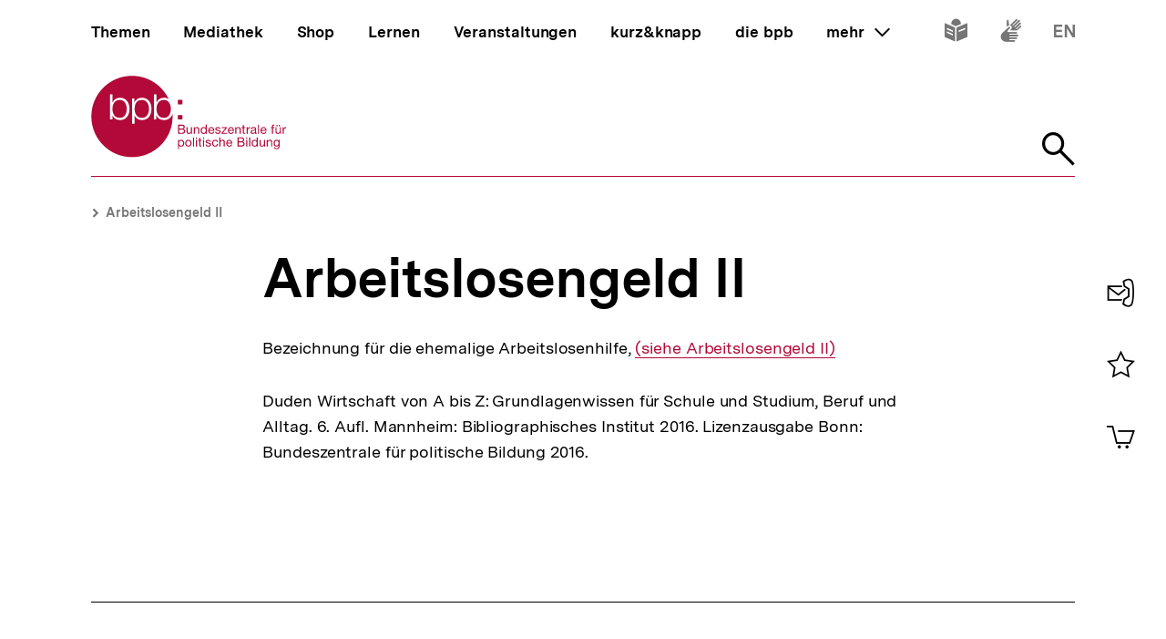

--- FILE ---
content_type: text/javascript
request_url: https://www.bpb.de/themes/custom/bpbtheme/assets/js/3999.ee93ff36b68ab7699e76.js
body_size: 1369
content:
"use strict";(self.webpackChunkbpb_2019=self.webpackChunkbpb_2019||[]).push([[3999],{53999:function(e,t,r){r.r(t),r.d(t,{default:function(){return s}});r(92222),r(69070),r(47941),r(82526),r(57327),r(41539),r(38880),r(54747),r(49337),r(33321);var n=r(20629);function i(e,t){var r=Object.keys(e);if(Object.getOwnPropertySymbols){var n=Object.getOwnPropertySymbols(e);t&&(n=n.filter((function(t){return Object.getOwnPropertyDescriptor(e,t).enumerable}))),r.push.apply(r,n)}return r}function o(e){for(var t=1;t<arguments.length;t++){var r=null!=arguments[t]?arguments[t]:{};t%2?i(Object(r),!0).forEach((function(t){a(e,t,r[t])})):Object.getOwnPropertyDescriptors?Object.defineProperties(e,Object.getOwnPropertyDescriptors(r)):i(Object(r)).forEach((function(t){Object.defineProperty(e,t,Object.getOwnPropertyDescriptor(r,t))}))}return e}function a(e,t,r){return t in e?Object.defineProperty(e,t,{value:r,enumerable:!0,configurable:!0,writable:!0}):e[t]=r,e}var u={provide:function(){var e=this,t={};return Object.defineProperty(t,"hasCursor",{enumerable:!0,get:function(){return e.hasCursor}}),Object.defineProperty(t,"calcDirectionStyle",{enumerable:!0,get:function(){return e.calcDirectionStyle}}),Object.defineProperty(t,"refLinkPreview",{enumerable:!0,get:function(){return e.$refs.linkPreview}}),Object.defineProperty(t,"uuid",{enumerable:!0,get:function(){return e.uuid}}),t.mouseleaveHandler=this.mouseleaveHandler,t.mouseoverHandler=this.mouseoverHandler,{linkPreviewContext:t}},props:{nodeId:{type:String,required:!0},apiEndpoint:{type:String,required:!0},apiParams:{type:Object,default:function(){return{page:0,language:"de"}}}},data:function(){return{hasCursor:!1,hasInitialCursor:!1,uuid:this.$uuid.v1()}},computed:o(o({},(0,n.Se)({lang:"labels/activeLanguage",getLabel:"labels/get"})),{},{linkLabel:function(){return this.getLabel({path:"linkPreview.popupIndicator"}).label}}),watch:{hasInitialCursor:function(){this.renderAriaAttributes(),this.renderPopupIndicator()}},mounted:function(){window.addEventListener("keyup",this.keyupEscHandler)},beforeDestroy:function(){window.removeEventListener("keyup",this.keyupEscHandler)},methods:{mouseoverHandler:function(){this.hasInitialCursor=!0,this.hasCursor=!0},mouseleaveHandler:function(){this.hasCursor=!1},focusinHandler:function(){this.hasInitialCursor=!0,this.hasCursor=!0},focusoutHandler:function(){this.hasCursor=!1},keyupEscHandler:function(e){"Escape"===e.key&&(this.hasCursor=!1)},renderAriaAttributes:function(){this.$refs.linkPreview.querySelector("a").setAttribute("aria-describedby","link-preview-".concat(this.uuid))},renderPopupIndicator:function(){var e=this.$refs.linkPreview.querySelector("a"),t=document.createElement("span");t.setAttribute("class","a-visually-hidden"),t.textContent=this.linkLabel,e.prepend(t)},calcDirectionStyle:function(){var e=this.$refs.linkPreview.offsetHeight,t=this.$refs.linkPreview.getBoundingClientRect().top>window.innerHeight/2-e/2?"top":"bottom";return"top"===t?{transform:"translateY(-".concat(e,"px)")}:"bottom"===t?{transform:"translateY(100%)"}:{}}}},s=(0,r(51900).Z)(u,(function(){var e=this,t=e._self._c;return t("span",{ref:"linkPreview",staticClass:"link-preview",class:{"link-preview--has-cursor":e.hasCursor},on:{mouseover:e.mouseoverHandler,mouseleave:e.mouseleaveHandler,focusin:e.focusinHandler,focusout:e.focusoutHandler}},[e._t("default"),t("div",{staticClass:"link-preview__popup-wrapper",attrs:{"aria-live":"polite"}},[e.hasInitialCursor?t("bpb-api-endpoint",{attrs:{url:"".concat(e.apiEndpoint).concat(e.nodeId),params:e.apiParams,"inject-context-name":"linkPreviewApiContext"}},[t("bpb-link-preview-popup")],1):e._e()],1)],2)}),[],!1,null,null,null).exports}}]);
//# sourceMappingURL=3999.ee93ff36b68ab7699e76.js.map